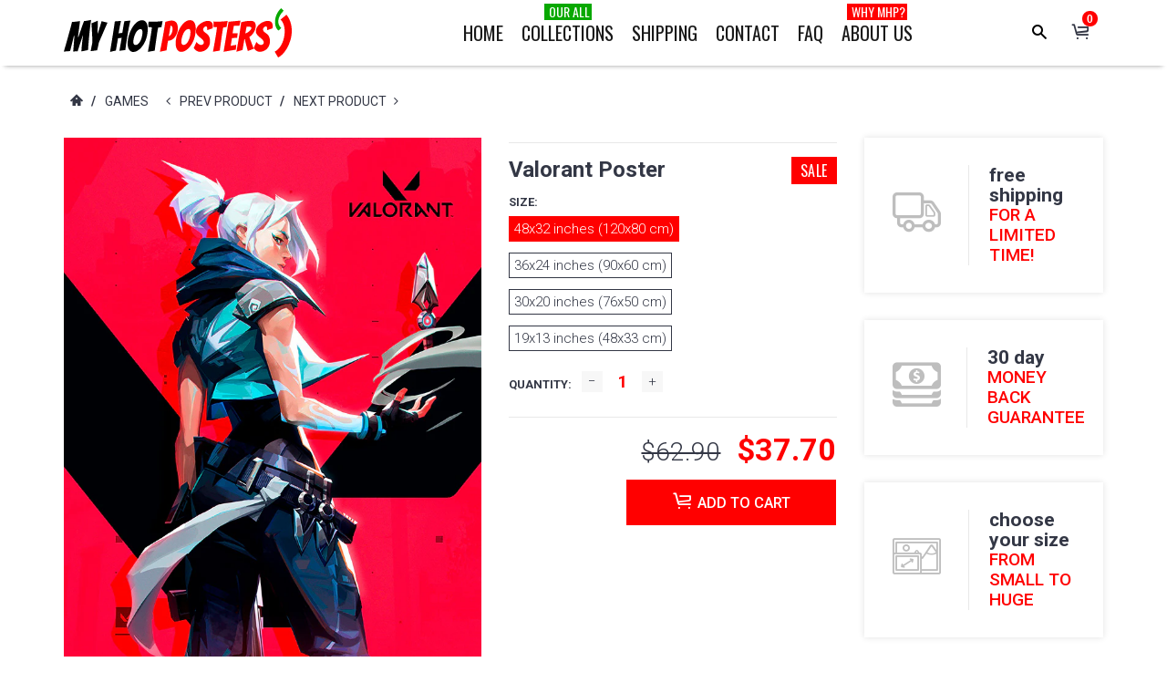

--- FILE ---
content_type: image/svg+xml
request_url: https://cdn.shopify.com/s/files/1/0747/3829/files/lightweight-sturdy.svg?970
body_size: 1844
content:
<?xml version="1.0" encoding="utf-8"?>
<!-- Generator: Adobe Illustrator 23.1.0, SVG Export Plug-In . SVG Version: 6.00 Build 0)  -->
<svg version="1.1" id="Layer_1" xmlns="http://www.w3.org/2000/svg" xmlns:xlink="http://www.w3.org/1999/xlink" x="0px" y="0px"
	 viewBox="0 0 168 168" style="enable-background:new 0 0 168 168;" xml:space="preserve">
<style type="text/css">
	.st0{fill:#08A800;}
</style>
<title></title>
<path d="M111.7,72.4l2.3-3.9c0.6-0.9,0.3-2.2-0.7-2.7s-2.2-0.3-2.7,0.7l-2.3,3.8c-0.6,0.9-0.3,2.2,0.7,2.7S111.1,73.3,111.7,72.4
	L111.7,72.4z"/>
<path d="M114.8,87c0.8,0.7,2.1,0.6,2.8-0.2c0.7-0.8,0.6-2.1-0.2-2.8l-3.6-3c-0.8-0.7-2.1-0.6-2.8,0.2c-0.7,0.8-0.6,2.1,0.2,2.8
	L114.8,87z"/>
<path class="st0" d="M124,74.5c-0.2-1.1-1.2-1.8-2.3-1.6l0,0l-7.6,1.4c-1.1,0.2-1.8,1.2-1.6,2.3c0.2,1,1,1.6,2,1.7
	c0.1,0,0.2,0,0.4,0l7.6-1.4C123.4,76.7,124.2,75.6,124,74.5z"/>
<path d="M37.4,42.5c-0.2,0.2-0.5,0.5-0.7,0.8c-0.7,0.8-0.7,2.1,0.1,2.8s2.1,0.7,2.8-0.1l0,0c0.2-0.2,0.4-0.5,0.7-0.7
	c0.8-0.8,0.7-2.1-0.1-2.8C39.5,41.7,38.2,41.7,37.4,42.5L37.4,42.5z"/>
<path d="M27.3,61.3c1,0.5,2.2,0.1,2.7-0.9c0.1-0.3,0.3-0.6,0.4-0.9c0.5-1,0.1-2.2-0.9-2.7s-2.2-0.1-2.7,0.9
	c-0.2,0.3-0.3,0.6-0.5,0.9C25.9,59.6,26.3,60.8,27.3,61.3z"/>
<path class="st0" d="M44.3,36.2c-0.3,0.2-0.5,0.4-0.8,0.6c-0.9,0.7-1,2-0.3,2.8c0.7,0.9,2,1,2.8,0.3l0,0c0.2-0.2,0.5-0.4,0.8-0.6
	c0.9-0.7,1-1.9,0.3-2.8S45.2,35.6,44.3,36.2L44.3,36.2z"/>
<path d="M22.8,96.5c1.1-0.1,1.9-1.1,1.7-2.2c0-0.3-0.1-0.6-0.1-1c-0.1-1.1-1.1-1.9-2.2-1.8s-1.9,1.1-1.8,2.2l0,0
	c0,0.3,0.1,0.7,0.1,1c0.1,1,1,1.7,2,1.7C22.6,96.5,22.7,96.5,22.8,96.5z"/>
<path d="M52,31c-0.3,0.2-0.6,0.3-0.9,0.5c-0.9,0.6-1.3,1.8-0.7,2.7s1.8,1.3,2.7,0.7l0,0c0.3-0.2,0.6-0.3,0.8-0.5
	c1-0.6,1.3-1.8,0.7-2.7C54.1,30.8,52.9,30.5,52,31L52,31L52,31z"/>
<path d="M21,75.3c-0.1,0.3-0.1,0.7-0.2,1c-0.2,1.1,0.6,2.1,1.7,2.3l0,0c0.1,0,0.2,0,0.3,0c1,0,1.8-0.7,2-1.7c0.1-0.3,0.1-0.6,0.2-1
	c0.2-1.1-0.5-2.1-1.6-2.3C22.2,73.4,21.2,74.2,21,75.3L21,75.3L21,75.3z"/>
<path class="st0" d="M23.2,66.3c-0.1,0.3-0.2,0.7-0.3,1c-0.3,1.1,0.3,2.2,1.3,2.5c1.1,0.3,2.2-0.3,2.5-1.3l0,0
	c0.1-0.3,0.2-0.6,0.3-0.9c0.3-1-0.2-2.2-1.3-2.5C24.7,64.6,23.6,65.2,23.2,66.3L23.2,66.3L23.2,66.3z"/>
<path class="st0" d="M20,84.5c0,0.3,0,0.7,0,1c0,1.1,0.9,2,2,2l0,0c1.1,0,2-0.9,2-2c0-0.3,0-0.6,0-1c0-1.1-0.8-2-1.9-2.1l0,0
	C21,82.5,20.1,83.3,20,84.5C20,84.4,20,84.5,20,84.5z"/>
<path d="M86.6,22.5c-1.1,0-2,0.8-2.1,1.9c0,1.1,0.8,2,1.9,2.1c0.3,0,0.6,0,1,0h0.1c1.1,0,2-0.9,2-2s-0.8-1.9-1.9-2
	C87.2,22.5,86.9,22.5,86.6,22.5z"/>
<path class="st0" d="M95.8,23.5c-1.1-0.2-2.1,0.5-2.3,1.6c-0.3,1.1,0.5,2.2,1.5,2.4c0.3,0.1,0.6,0.1,1,0.2c1.1,0.2,2.1-0.5,2.4-1.6
	s-0.5-2.1-1.6-2.4C96.5,23.7,96.1,23.6,95.8,23.5z"/>
<path class="st0" d="M60.3,27c-0.3,0.1-0.6,0.3-0.9,0.4c-1,0.4-1.5,1.6-1.1,2.6s1.6,1.5,2.6,1.1l0,0c0.3-0.1,0.6-0.2,0.9-0.4
	c1-0.4,1.5-1.6,1.1-2.6S61.3,26.6,60.3,27L60.3,27z"/>
<path d="M103.5,29.7c0.3,0.1,0.6,0.2,0.9,0.3c1,0.4,2.2-0.2,2.6-1.2s-0.2-2.2-1.2-2.6c-0.3-0.1-0.7-0.2-1-0.3
	c-1-0.4-2.2,0.2-2.5,1.2C101.9,28.2,102.4,29.3,103.5,29.7z"/>
<path d="M69.1,24.2c-0.3,0.1-0.7,0.2-1,0.2c-1.1,0.3-1.7,1.4-1.4,2.4s1.4,1.7,2.4,1.4l0,0c0.3-0.1,0.6-0.2,0.9-0.2
	c1.1-0.3,1.7-1.3,1.5-2.4C71.3,24.6,70.2,23.9,69.1,24.2L69.1,24.2z"/>
<path class="st0" d="M77.3,22.8c-1.1,0.1-1.9,1.1-1.8,2.2c0.1,1,1,1.8,2,1.8c0.1,0,0.1,0,0.2,0c0.3,0,0.6-0.1,1-0.1
	c1.1-0.1,1.9-1.1,1.8-2.2s-1.1-1.9-2.2-1.8C78,22.7,77.6,22.8,77.3,22.8z"/>
<path class="st0" d="M75.9,146c-0.3,0-0.6-0.1-1-0.1c-1.1-0.2-2.1,0.6-2.3,1.7c-0.2,1.1,0.6,2.1,1.7,2.3c0.3,0.1,0.7,0.1,1,0.1
	c0.1,0,0.2,0,0.3,0c1.1,0,2-0.9,2-2C77.7,146.9,76.9,146.1,75.9,146z"/>
<path class="st0" d="M59.2,141.2c-0.3-0.1-0.6-0.3-0.9-0.4c-1-0.5-2.2,0-2.7,1s0,2.2,1,2.7c0.3,0.1,0.6,0.3,0.9,0.4
	c1,0.5,2.2,0,2.6-1C60.7,142.8,60.3,141.6,59.2,141.2L59.2,141.2L59.2,141.2z"/>
<path class="st0" d="M93.3,145.8c-0.3,0-0.6,0.1-1,0.1c-1.1,0.2-1.9,1.2-1.7,2.3c0.1,1,1,1.7,2,1.7c0.1,0,0.2,0,0.3,0
	c0.3,0,0.7-0.1,1-0.2c1.1-0.2,1.8-1.2,1.7-2.3S94.4,145.6,93.3,145.8L93.3,145.8z"/>
<path class="st0" d="M26.2,102.8c-0.1-0.3-0.2-0.6-0.3-0.9c-0.3-1.1-1.4-1.7-2.4-1.4c-1.1,0.3-1.7,1.4-1.4,2.4
	c0.1,0.3,0.2,0.7,0.3,1c0.2,0.9,1,1.5,1.9,1.5c0.2,0,0.4,0,0.5-0.1C25.9,105,26.5,103.9,26.2,102.8z"/>
<path d="M51.6,137c-0.3-0.2-0.5-0.4-0.8-0.5c-0.9-0.6-2.2-0.4-2.8,0.6s-0.4,2.2,0.6,2.8c0.3,0.2,0.6,0.4,0.9,0.6
	c0.9,0.6,2.2,0.3,2.8-0.6C52.8,138.9,52.5,137.6,51.6,137L51.6,137z"/>
<path d="M29.2,111c-0.1-0.3-0.3-0.6-0.4-0.9c-0.4-1-1.6-1.5-2.6-1.1s-1.5,1.6-1.1,2.6l0,0c0.1,0.3,0.3,0.6,0.4,0.9
	c0.5,1,1.6,1.5,2.6,1C29.2,113.2,29.7,112,29.2,111z"/>
<path class="st0" d="M32.8,117.8c-0.6-0.9-1.8-1.2-2.8-0.7c-0.9,0.6-1.2,1.8-0.7,2.8c0.2,0.3,0.4,0.6,0.5,0.9
	c0.6,0.9,1.8,1.2,2.8,0.6c0.9-0.6,1.2-1.8,0.6-2.8l0,0C33.1,118.4,33,118.1,32.8,117.8z"/>
<path class="st0" d="M34.9,52c0.6-0.9,0.4-2.2-0.5-2.8s-2.2-0.4-2.8,0.5c-0.2,0.3-0.4,0.6-0.6,0.8c-0.6,0.9-0.4,2.2,0.5,2.8
	s2.2,0.4,2.8-0.5C34.5,52.5,34.7,52.3,34.9,52z"/>
<path d="M37.9,124.9c-0.7-0.8-2-1-2.8-0.3s-1,2-0.3,2.8c0.2,0.3,0.4,0.5,0.7,0.8c0.7,0.8,2,0.9,2.8,0.2c0.8-0.7,0.9-2,0.2-2.8
	C38.3,125.4,38.1,125.1,37.9,124.9z"/>
<path class="st0" d="M43.9,131.2c-0.8-0.7-2.1-0.7-2.8,0.2c-0.7,0.8-0.7,2.1,0.2,2.8c0.3,0.2,0.5,0.5,0.8,0.7
	c0.8,0.7,2.1,0.6,2.8-0.2s0.6-2.1-0.2-2.8C44.4,131.6,44.2,131.4,43.9,131.2z"/>
<circle cx="2" cy="149.5" r="2"/>
<path d="M11,147.5H8c-1.1,0-2,0.9-2,2s0.9,2,2,2h3c1.1,0,2-0.9,2-2S12.1,147.5,11,147.5z"/>
<path class="st0" d="M118.2,155.5h-8.3c-1.1,0.1-1.9,1.1-1.8,2.2c0.1,1,0.9,1.8,1.8,1.8h8.3c1.1-0.1,1.9-1.1,1.8-2.2
	C119.9,156.4,119.1,155.6,118.2,155.5z"/>
<path class="st0" d="M58.2,155.5h-8.3c-1.1,0.1-1.9,1.1-1.8,2.2c0.1,1,0.9,1.8,1.8,1.8h8.3c1.1-0.1,1.9-1.1,1.8-2.2
	C59.9,156.4,59.1,155.6,58.2,155.5z"/>
<path class="st0" d="M104,155.5H64c-1.1,0-2,0.9-2,2s0.9,2,2,2h15.9v2H72c-1.1,0-2,0.9-2,2s0.9,2,2,2h25c1.1,0,2-0.9,2-2s-0.9-2-2-2
	h-8.9v-2H104c1.1,0,2-0.9,2-2S105.1,155.5,104,155.5z"/>
<path d="M160,147.5h-3c-1.1,0-2,0.9-2,2s0.9,2,2,2h3c1.1,0,2-0.9,2-2S161.1,147.5,160,147.5z"/>
<circle cx="166" cy="149.5" r="2"/>
<path d="M150.7,147.5H148c0-0.6-0.3-1.2-0.8-1.6l-60-44.5l7.1-9.4c0,0,50.6,30.2,50.7,30.3c1,0.6,2.2,0.2,2.7-0.7
	c0.6-0.9,0.3-2.2-0.7-2.7l-50.3-30l4.5-6c0.5-0.7,0.5-1.6,0.1-2.3L93,67.5c6.1-16.7,29.5-24.2,29.7-24.3c1.1-0.3,1.6-1.5,1.3-2.5
	c-0.2-0.7-0.7-1.2-1.4-1.3c-30-7.6-43.9,11-44.9,12.4L50.4,87.5c-0.5,0.6-0.5,1.5-0.1,2.2l5.4,9.2l-2.1,2.7L44.1,98
	c-0.8-0.3-1.8-0.1-2.3,0.7l-6.4,8.4c-1.1,1.4-1.6,3.2-1.3,5c0.2,1.7,1.2,3.3,2.6,4.3l20.4,15.1c1.1,0.8,2.5,1.3,3.9,1.3
	c2.1,0,4.1-1,5.4-2.7l5.9-7.8c0.5-0.7,0.5-1.6,0.1-2.3l-5.2-8.1l2.8-3.7l8.5,2.5c0.8,0.2,1.7,0,2.2-0.7l4-5.4
	c0,0,47.1,34.9,57.8,42.9h-29l3.9-5.3c0.7-0.9,0.5-2.1-0.4-2.8c-0.3-0.2-0.6-0.3-1-0.4l-7.9-0.9c-1.1-0.1-2.1,0.7-2.2,1.8
	s0.7,2.1,1.8,2.2l4.5,0.5l-2.7,3.6c-0.3,0.4-0.4,0.8-0.4,1.3h-6c1-0.5,1.4-1.7,0.9-2.7c-0.4-0.9-1.4-1.3-2.4-1
	c-0.3,0.1-0.6,0.2-0.9,0.3c-1.1,0.3-1.7,1.4-1.4,2.5c0.1,0.4,0.3,0.7,0.6,0.9H86.4c-0.4-0.6-1-1-1.8-1h-0.7h-0.3l0,0
	c-0.7,0-1.4,0.4-1.7,1H68.3c0.2-0.2,0.4-0.5,0.5-0.8c0.3-1.1-0.3-2.2-1.4-2.5c-0.3-0.1-0.6-0.2-0.9-0.3c-1.1-0.3-2.2,0.3-2.5,1.3
	c-0.3,0.9,0.1,1.8,0.8,2.3H17.3c-1.1-0.1-2.1,0.6-2.3,1.7c-0.1,1.1,0.6,2.1,1.7,2.3c0.2,0,0.3,0,0.5,0h133.4
	c1.1,0.1,2.1-0.6,2.3-1.7s-0.6-2.1-1.7-2.3C151.1,147.5,150.9,147.5,150.7,147.5z M78.4,106.5l-8.5-2.5c-0.8-0.2-1.7,0-2.2,0.7
	l-4.5,5.9c-0.5,0.7-0.5,1.6-0.1,2.3l5.2,8.1l-5.1,6.7c-0.9,1.2-2.6,1.5-3.8,0.6L39,113.2c-0.5-0.4-0.9-1-1-1.7s0.1-1.4,0.5-2
	l5.5-7.2l9.5,3.6c0.8,0.3,1.8,0,2.3-0.7l3.8-5c0.5-0.6,0.5-1.5,0.1-2.2l-5.4-9.2L71,66.9l4.7,3.2c0.9,0.6,2.2,0.4,2.8-0.6
	c0.6-0.9,0.4-2.2-0.6-2.8l-4.5-3l7.4-9.6l0.1-0.1c0.5-0.7,10.6-15.3,34-12.1c-8.2,3.8-21.9,11.8-26.2,25.2c-0.2,0.6-0.1,1.2,0.2,1.7
	l8,12.7L78.4,106.5z"/>
<path d="M159.3,36.5c1.7,0,3-1.3,3-3s-1.3-3-3-3s-3,1.3-3,3S157.6,36.5,159.3,36.5z M159.3,32c0.8,0,1.5,0.7,1.5,1.5
	s-0.7,1.5-1.5,1.5s-1.5-0.7-1.5-1.5S158.5,32,159.3,32z"/>
<path d="M139.7,46.9c-1.1,0-2,0.9-2,2s0.9,2,2,2s2-0.9,2-2C141.7,47.8,140.9,46.9,139.7,46.9z M139.7,49.9c-0.6,0-1-0.4-1-1
	s0.4-1,1-1s1,0.4,1,1C140.7,49.4,140.3,49.9,139.7,49.9z"/>
<path d="M38.1,2.5c-1.1,0-2,0.9-2,2s0.9,2,2,2s2-0.9,2-2S39.2,2.5,38.1,2.5z M38.1,5.5c-0.6,0-1-0.4-1-1s0.4-1,1-1s1,0.4,1,1
	S38.6,5.5,38.1,5.5z"/>
<path d="M150,4.5c-1.1,0-2,0.9-2,2s0.9,2,2,2s2-0.9,2-2S151.1,4.5,150,4.5z M150,7.5c-0.6,0-1-0.4-1-1s0.4-1,1-1s1,0.4,1,1
	S150.6,7.5,150,7.5z"/>
<path d="M36.1,31.2c0-1.1-0.9-2-2-2s-2,0.9-2,2c0,1.1,0.9,2,2,2C35.2,33.2,36.1,32.3,36.1,31.2z M33.1,31.2c0-0.6,0.4-1,1-1
	s1,0.4,1,1s-0.4,1-1,1S33.1,31.8,33.1,31.2z"/>
<polygon class="st0" points="9.9,53.2 11.4,51.3 10.5,50.8 9.5,53 9.5,53 8.5,50.8 7.6,51.3 9,53.2 9,53.3 6.7,53 6.7,54 9,53.7 
	9,53.8 7.6,55.7 8.4,56.2 9.5,54 9.5,54 10.4,56.2 11.4,55.7 9.9,53.8 9.9,53.7 12.3,54 12.3,53 9.9,53.3 "/>
<polygon class="st0" points="3.7,25.8 2.9,26.9 3.4,27.2 4,25.9 4,25.9 4.5,27.2 5.1,26.8 4.2,25.8 4.2,25.7 5.6,25.9 5.6,25.3 
	4.2,25.5 4.2,25.5 5.1,24.3 4.6,24 4,25.3 4,25.3 3.4,24 2.9,24.4 3.7,25.5 3.7,25.5 2.4,25.3 2.4,25.9 3.7,25.7 "/>
<polygon class="st0" points="74.3,7.7 74.3,6.7 72,7 72,6.9 73.5,5 72.5,4.5 71.6,6.6 71.6,6.6 70.6,4.5 69.7,5.1 71.1,6.9 71.1,7 
	68.9,6.7 68.9,7.7 71.2,7.4 71.2,7.4 69.7,9.3 70.6,9.9 71.6,7.7 71.6,7.7 72.5,9.9 73.5,9.3 72,7.5 72,7.4 "/>
<polygon class="st0" points="114.4,14.5 115.6,12.8 114.8,12.3 114,14.2 114,14.2 113.2,12.4 112.4,12.8 113.6,14.4 113.6,14.5 
	111.7,14.2 111.7,15.1 113.6,14.9 113.6,14.9 112.4,16.5 113.1,17 114,15.1 114,15.1 114.8,17 115.6,16.5 114.4,14.9 114.4,14.9 
	116.3,15.1 116.3,14.2 "/>
</svg>
